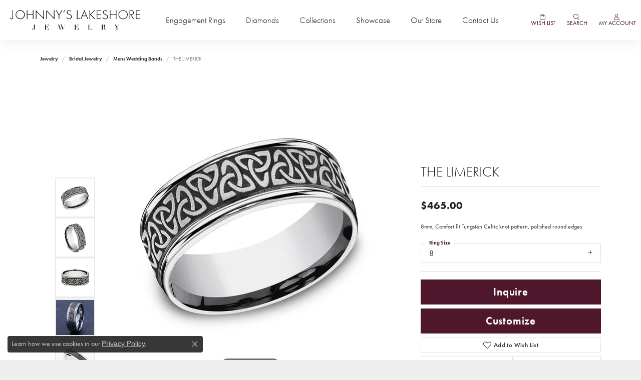

--- FILE ---
content_type: application/javascript
request_url: https://v6master-puma.shopfinejewelry.com/js/utils/CookieUtils.min.js
body_size: 74
content:
var cookieUtils={getItem:function(key){let cookieStrings=decodeURIComponent(document.cookie).split(";");for(let i=0;i<cookieStrings.length;i++){for(;" "==cookieStrings[i].charAt(0);)cookieStrings[i]=cookieStrings[i].substring(1);if(0==cookieStrings[i].indexOf(key+"=")){var value=cookieStrings[i].substring(key.length+1,cookieStrings[i].length);return 0==value.indexOf("N_2i)3")&&(value=JSON.parse(value.replace("N_2i)3","").replace(/!E7}\*&2/g,";").replace(/@l9Q\*4/g,"="))),value}}return null},setItem:function(key,value,options={}){if(options.daysUntilExpiration="daysUntilExpiration"in options?options.daysUntilExpiration:3650,options.allowAnyDataType=!("allowAnyDataType"in options)||options.allowAnyDataType,void 0===value)return!1;if(options.allowAnyDataType)value=JSON.stringify(value).replace(/;/g,"!E7}*&2").replace(/=/g,"@l9Q*4");else if("string"!=typeof value)return!1;var date=new Date;return date.setTime(date.getTime()+864e5*options.daysUntilExpiration),document.cookie=key+"="+(options.allowAnyDataType?"N_2i)3":"")+value+";expires="+date.toUTCString()+";path=/",!0},removeItem:function(key){return document.cookie=key+"=; expires=Thu, 01 Jan 1970 00:00:00 UTC; path=/;",!0}};